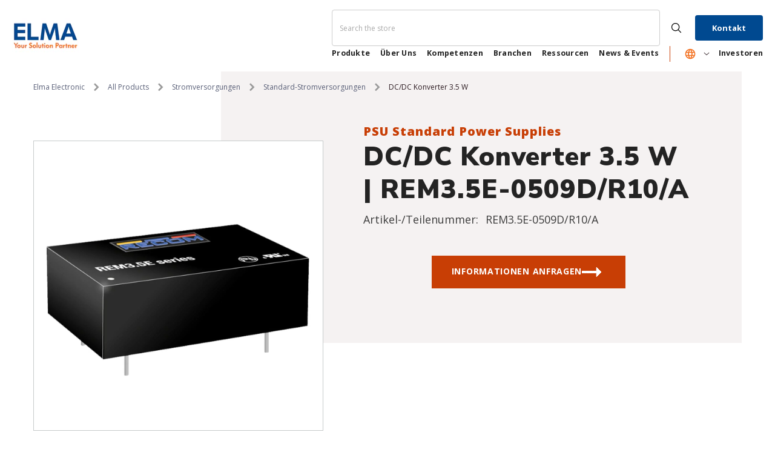

--- FILE ---
content_type: text/css
request_url: https://produkte.elma.com/cdn/shop/t/2/assets/global.css?v=60711393842948627471733942499
body_size: -246
content:
.section-header-mobile .header-mobile .header-mobile__wrapper .header-mobile__item.header-mobile__item--menu .mobileMenu-toggle{margin-right:0}@media (max-width: 910px){.halo-sidebar.halo-sidebar-right{transform:none}.halo-recently-viewed-block .halo-block-header .title:after{display:none}.halo-block-header h3.title.line{display:flex!important;align-items:center;column-gap:10px}.halo-block-header h3.title.line span.straight-line{background:#c83e05;display:block;height:4px;width:96px}}@media (max-width: 768px){.halo-recently-viewed-block .halo-block-header .title:after{display:none}.halo-block-header h3.title.line{display:block!important}.halo-block-header h3.title.line span.straight-line{display:none}}@media (max-width: 700px){.product-details .breadcrumb-container .breadcrumb span.separate{padding:0 2px!important;line-height:normal}.product-details .breadcrumb-container .breadcrumb .link:not(:last-of-type){padding-bottom:3px}.product-details .breadcrumb-container .breadcrumb .spacing__top{padding-top:3px}}@media (max-width: 1024px){.breadcrumb-container.style--line_clamp_1 .breadcrumb{flex-wrap:wrap!important;white-space:normal!important;overflow-x:visible!important}}@media (max-width: 385px){.halo-block-header h3.title.line span.straight-line{width:60px}}@media (max-width: 361px){.halo-block-header h3.title.line span.straight-line{width:45px}}@media (max-width: 352px){.halo-block-header h3.title.line span.straight-line{width:30px}}@media (max-width: 342px){.halo-block-header h3.title.line span.straight-line{width:15px}}@media (max-width: 332px){.halo-block-header h3.title.line span.straight-line{display:none}}
/*# sourceMappingURL=/cdn/shop/t/2/assets/global.css.map?v=60711393842948627471733942499 */


--- FILE ---
content_type: text/javascript
request_url: https://produkte.elma.com/cdn/shop/t/2/assets/request-popup.js?v=123244721137274947471733942517
body_size: 510
content:
document.addEventListener("DOMContentLoaded",function(){document.body.insertAdjacentHTML("beforeend",`
        <div id="formPopup" style="display:none;">
            <div class="formPopup-overlay"></div>
            <div class="formPopup-content">
                <button class="formPopup-close">&times;</button>
                <div class="formPopup-body">
                    <div class="mktoContent mktoMobileShow">
                        <div class="lpeCElement">
                            <img src="https://761-PKF-687.mktoweb.com/rs/761-PKF-687/images/No-bg-logo.png" alt="No-bg-logo.png" class="formPopup-logo" />
                        </div>
                        <div class="lpeCElement">
                            <div class="formPopup-text">
                                Thank you for your interest in Elma Electronic! Please fill out the form below and someone will contact you shortly regarding your request.
                            </div>
                        </div>
                        <div class="lpeCElement Request-for-product">
                            <form class="mktoForm" id="mktoForm_1026"></form>
                        </div>
                    </div>
                </div>
            </div>
        </div>
        <style>
            #formPopup {
                position: fixed;
                top: 0;
                left: 0;
                width: 100%;
                height: 100%;
                z-index: 9999;
            }
            
            .formPopup-overlay {
                position: fixed;
                top: 0;
                left: 0;
                width: 100%;
                height: 100%;
                background: rgba(0, 0, 0, 0.5);
                display:block;
            }
            
            .formPopup-content {
                position: relative;
                width: 90%;
                max-width: 1000px;
                max-height: 90vh;
                margin: 2vh auto;
                background: white;
                padding: 20px;
                border-radius: 4px;
                overflow-y: auto;
            }
            
            .formPopup-close {
                position: sticky;
                top: 0;
                right: 0px;
                float: right;
                background: none;
                border: none;
                font-size: 24px;
                cursor: pointer;
                z-index: 1;
            }
            
            .formPopup-logo {
                display: block;
                margin: 0;
                height: 54px;
                width: 142px;
            }
            
            .formPopup-text {
                text-align: left;
                margin: 20px 0;
                font-family: Helvetica, Arial, sans-serif;
                font-size: 14px;
            }
            
            .mktoForm {
                width: auto !important;
            }
            
            .mktoForm input[type="radio"] {
                display: inline-block !important;
                appearance: auto !important;
                -webkit-appearance: radio !important;
                -moz-appearance: radio !important;
                opacity: 1 !important;
                position: static !important;
                pointer-events: auto !important;
                width: 16px !important;
                height: 16px !important;
                margin: 3px 5px 0 0 !important;
                clip: auto !important;
                visibility: visible !important;
                border: 1px solid #ccc !important;
                background-color: white !important;
            }
            
            .mktoForm div {
                margin-left: 10px;
            }
            
            .mktoRadioList input[type="radio"] {
                display: inline-block !important;
                opacity: 1 !important;
                visibility: visible !important;
            }

            /* Responsive Styles */

            @media (max-width: 1115px) {
             .mktoForm div {
                  margin-left: 0px;
              }
            }
            
            @media (max-width: 768px) {
                .formPopup-content {
                    width: 95%;
                    margin: 5vh auto;
                }

                .formPopup-logo {
                    width: 120px;
                    height: auto;
                }

                .formPopup-text {
                    font-size: 13px;
                }

                .mktoForm div {
                  margin-left: 0px;
              }
            }

            @media (max-width: 480px) {
                .formPopup-content {
                    padding: 15px;
                }

                .formPopup-text {
                    font-size: 12px;
                }
            }
        </style>
    `);function loadScript(src){return new Promise((resolve,reject)=>{const script=document.createElement("script");script.src=src,script.onload=resolve,script.onerror=reject,document.head.appendChild(script)})}document.querySelector(".productView-requestInformation-button").addEventListener("click",async function(e){e.preventDefault();try{typeof MktoForms2>"u"&&await loadScript("//go3.elma.com/js/forms2/js/forms2.min.js"),typeof Munchkin>"u"&&(await loadScript("//munchkin.marketo.net/munchkin.js"),Munchkin.init("761-PKF-687")),MktoForms2.loadForm("//go3.elma.com","761-PKF-687",1026,function(form){form.onSuccess(function(values,followUpUrl){const formEl=form.getFormElem();return document.querySelector(".formPopup-text").style.display="none",formEl.html('<div class="formSuccess-message" style="text-align:center; padding:20px;"><h3>Thank you for your submission!</h3><p>Someone will contact you shortly.</p></div>'),document.querySelector(".formSuccess-message").style.display="block",!1})}),document.getElementById("formPopup").style.display="block"}catch(error){console.error("Error loading form:",error),document.querySelector(".productView-requestInformation-button-simulator").click()}}),document.querySelector(".formPopup-close").addEventListener("click",function(){document.getElementById("formPopup").style.display="none",document.querySelector(".formPopup-text").style.display="block",document.querySelector(".formSuccess-message").style.display="none"})});
//# sourceMappingURL=/cdn/shop/t/2/assets/request-popup.js.map?v=123244721137274947471733942517
